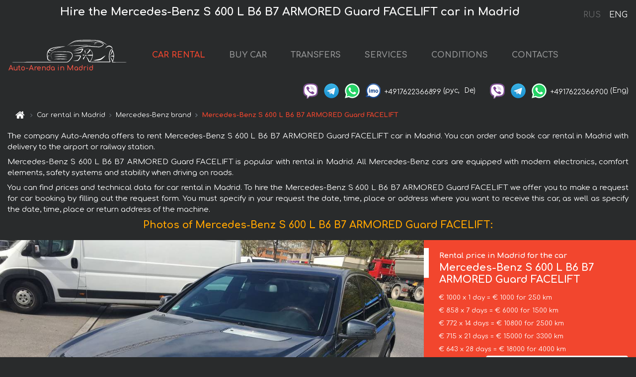

--- FILE ---
content_type: text/html; charset=utf-8
request_url: https://auto-arenda.es/en/madrid/mercedes--s-600-l-b6-b7-guard-facelift
body_size: 8001
content:
<!DOCTYPE html> <html lang="en"><head><meta charset="UTF-8"><meta name="viewport" content="width=device-width,initial-scale=1,minimum-scale=1,shrink-to-fit=no"> <link rel="alternate" hreflang="x-default" href="https://auto-arenda.es/en/madrid/mercedes--s-600-l-b6-b7-guard-facelift" /><link rel="alternate" hreflang="en" href="https://auto-arenda.es/en/madrid/mercedes--s-600-l-b6-b7-guard-facelift" /><link rel="alternate" hreflang="de" href="https://auto-arenda.es/en/madrid/mercedes--s-600-l-b6-b7-guard-facelift" /><link rel="alternate" hreflang="fr" href="https://auto-arenda.es/en/madrid/mercedes--s-600-l-b6-b7-guard-facelift" /><link rel="alternate" hreflang="es" href="https://auto-arenda.es/en/madrid/mercedes--s-600-l-b6-b7-guard-facelift" /><link rel="alternate" hreflang="en-it" href="https://auto-arenda.es/en/madrid/mercedes--s-600-l-b6-b7-guard-facelift" /><link rel="alternate" hreflang="cs" href="https://auto-arenda.es/en/madrid/mercedes--s-600-l-b6-b7-guard-facelift" /><link rel="alternate" hreflang="nl" href="https://auto-arenda.es/en/madrid/mercedes--s-600-l-b6-b7-guard-facelift" /><link rel="alternate" hreflang="pt" href="https://auto-arenda.es/en/madrid/mercedes--s-600-l-b6-b7-guard-facelift" /><link rel="alternate" hreflang="lb" href="https://auto-arenda.es/en/madrid/mercedes--s-600-l-b6-b7-guard-facelift" /><link rel="alternate" hreflang="tr" href="https://auto-arenda.es/en/madrid/mercedes--s-600-l-b6-b7-guard-facelift" /><link rel="alternate" hreflang="ar" href="https://auto-arenda.es/en/madrid/mercedes--s-600-l-b6-b7-guard-facelift" /><link rel="alternate" hreflang="da" href="https://auto-arenda.es/en/madrid/mercedes--s-600-l-b6-b7-guard-facelift" /><link rel="alternate" hreflang="he" href="https://auto-arenda.es/en/madrid/mercedes--s-600-l-b6-b7-guard-facelift" /><link rel="alternate" hreflang="pl" href="https://auto-arenda.es/en/madrid/mercedes--s-600-l-b6-b7-guard-facelift" /><link rel="alternate" hreflang="ru" href="https://auto-arenda.es/ru/madrid/mercedes--s-600-l-b6-b7-guard-facelift" /><link rel="alternate" hreflang="uk" href="https://auto-arenda.es/ru/madrid/mercedes--s-600-l-b6-b7-guard-facelift" /><link rel="alternate" hreflang="be" href="https://auto-arenda.es/ru/madrid/mercedes--s-600-l-b6-b7-guard-facelift" /><link rel="alternate" hreflang="kk" href="https://auto-arenda.es/ru/madrid/mercedes--s-600-l-b6-b7-guard-facelift" /><link rel="alternate" hreflang="uz" href="https://auto-arenda.es/ru/madrid/mercedes--s-600-l-b6-b7-guard-facelift" /><link rel="alternate" hreflang="ce" href="https://auto-arenda.es/ru/madrid/mercedes--s-600-l-b6-b7-guard-facelift" /><link rel="alternate" hreflang="am" href="https://auto-arenda.es/ru/madrid/mercedes--s-600-l-b6-b7-guard-facelift" /><link rel="alternate" hreflang="az" href="https://auto-arenda.es/ru/madrid/mercedes--s-600-l-b6-b7-guard-facelift" /><link rel="alternate" hreflang="lt" href="https://auto-arenda.es/ru/madrid/mercedes--s-600-l-b6-b7-guard-facelift" /><link rel="alternate" hreflang="lv" href="https://auto-arenda.es/ru/madrid/mercedes--s-600-l-b6-b7-guard-facelift" /><link rel="alternate" hreflang="et" href="https://auto-arenda.es/ru/madrid/mercedes--s-600-l-b6-b7-guard-facelift" /><link rel="alternate" hreflang="ka" href="https://auto-arenda.es/ru/madrid/mercedes--s-600-l-b6-b7-guard-facelift" /> <link rel="canonical" href="https://auto-arenda.es/en/madrid/mercedes--s-600-l-b6-b7-guard-facelift" /> <title>Rent the Mercedes-Benz S 600 L B6 B7 ARMORED Guard FACELIFT car in Madrid</title><meta name="description" content="Rent Mercedes-Benz S 600 L B6 B7 ARMORED Guard FACELIFT in Madrid"/><meta name="keywords" content="rent Mercedes-Benz S 600 L B6 B7 ARMORED Guard FACELIFT, price for renting a car in Madrid, car rental, car deposit, rental, reservation, price, features, business class, comfortable car"/> <link rel="apple-touch-icon" sizes="180x180" href="/apple-touch-icon.png"><link rel="icon" type="image/png" sizes="32x32" href="/favicon-32x32.png"><link rel="icon" type="image/png" sizes="16x16" href="/favicon-16x16.png"><link rel="manifest" href="/site.webmanifest"><link rel="mask-icon" href="/safari-pinned-tab.svg" color="#5bbad5"><meta name="msapplication-TileColor" content="#da532c"><meta name="theme-color" content="#ffffff"><link rel="shortcut icon" type="image/x-icon" href="/favicon-32x32.png"/> <link href="https://fonts.googleapis.com/css2?family=Comfortaa:wght@400;700&display=swap" rel="stylesheet"><link href="/fonts/fontello/css/fontello.css" rel="stylesheet"> <link href="https://maxcdn.bootstrapcdn.com/font-awesome/4.7.0/css/font-awesome.min.css" rel="stylesheet" integrity="sha384-wvfXpqpZZVQGK6TAh5PVlGOfQNHSoD2xbE+QkPxCAFlNEevoEH3Sl0sibVcOQVnN" crossOrigin="anonymous"> <link rel="stylesheet" href="https://stackpath.bootstrapcdn.com/bootstrap/4.3.1/css/bootstrap.min.css" integrity="sha384-ggOyR0iXCbMQv3Xipma34MD+dH/1fQ784/j6cY/iJTQUOhcWr7x9JvoRxT2MZw1T" crossorigin="anonymous"> <link  href="https://cdnjs.cloudflare.com/ajax/libs/fotorama/4.6.4/fotorama.css" rel="stylesheet"> <link href="https://cdnjs.cloudflare.com/ajax/libs/gijgo/1.9.13/combined/css/gijgo.min.css" rel="stylesheet" type="text/css" /> <script src="https://code.jquery.com/jquery-3.3.1.min.js" integrity="sha256-FgpCb/KJQlLNfOu91ta32o/NMZxltwRo8QtmkMRdAu8=" crossOrigin="anonymous"></script> <script src="https://cdnjs.cloudflare.com/ajax/libs/fotorama/4.6.4/fotorama.js"></script> <link rel="stylesheet" href="/libs/intl-tel-input/css/intlTelInput.css"/> <script src="/libs/intl-tel-input/js/intlTelInput.min.js"></script> <script>let carId="mercedes--s-600-l-b6-b7-guard-facelift",exclusiveOffer=false,carToken="52hjls8l5o",carImagesId=['19a5e1f832e5608fe30ba3db58cbbea1','cd71514956d79b128a25d25ba1c5cda2','9e56080ab74405d295795973d2eb9c7d','62fa8ce213007645923b7b588566c2e6','fa18c177d880a4582622d378898f008e','c8d2183fc1025202156698cc66b95594','d1068deb484452e950c2efe8eafbf994','68d2db45924b5d6ae1e23b4d85a608ef','12200097baeb526f7b37fcaf39c4adb1',]</script><meta property="og:title" content="Rent the Mercedes-Benz S 600 L B6 B7 ARMORED Guard FACELIFT car in Madrid"/><meta property="og:type" content="website"/><meta property="og:url" content="https://auto-arenda.es/en/madrid/mercedes--s-600-l-b6-b7-guard-facelift"/>  <meta property="og:image" content="https://auto-arenda.es/img/cars-img/mercedes--s-600-l-b6-b7-guard-facelift/mercedes--s-600-l-b6-b7-guard-facelift--19a5e1f832e5608fe30ba3db58cbbea1--640x480.jpg"/><meta property="og:image:secure_url" content="https://auto-arenda.es/img/cars-img/mercedes--s-600-l-b6-b7-guard-facelift/mercedes--s-600-l-b6-b7-guard-facelift--19a5e1f832e5608fe30ba3db58cbbea1--640x480.jpg"/><meta property="og:image:alt" content="Hire the Mercedes-Benz S 600 L B6 B7 ARMORED Guard FACELIFT car in Madrid"/><meta property="og:description" content="Rent Mercedes-Benz S 600 L B6 B7 ARMORED Guard FACELIFT in Madrid"/> <meta property="og:locale" content="en_GB" /><meta property="og:locale:alternate" content="en_US" /><meta property="og:locale:alternate" content="de_BE" /><meta property="og:locale:alternate" content="de_DE" /><meta property="og:locale:alternate" content="de_LI" /><meta property="og:locale:alternate" content="de_LU" /><meta property="og:locale:alternate" content="de_CH" /><meta property="og:locale:alternate" content="de_AT" /><meta property="og:locale:alternate" content="fr_BE" /><meta property="og:locale:alternate" content="fr_FR" /><meta property="og:locale:alternate" content="fr_LU" /><meta property="og:locale:alternate" content="fr_MC" /><meta property="og:locale:alternate" content="fr_CH" /><meta property="og:locale:alternate" content="es_ES" /><meta property="og:locale:alternate" content="it_IT" /><meta property="og:locale:alternate" content="it_CH" /><meta property="og:locale:alternate" content="cs_CZ" /><meta property="og:locale:alternate" content="nl_BE" /><meta property="og:locale:alternate" content="nl_NL" /><meta property="og:locale:alternate" content="pt_PT" /><meta property="og:locale:alternate" content="tr_TR" /><meta property="og:locale:alternate" content="ar_AE" /><meta property="og:locale:alternate" content="ar_IQ" /><meta property="og:locale:alternate" content="ar_SA" /><meta property="og:locale:alternate" content="ar_QA" /><meta property="og:locale:alternate" content="ar_EG" /><meta property="og:locale:alternate" content="da_DK" /><meta property="og:locale:alternate" content="he_IL" /><meta property="og:locale:alternate" content="pl_PL" /> <meta property="og:site_name" content="Luxury vehicles and VIP cars rental in Europe. Airports transfers and cities transfers in Europe."/>  <!-- Global Site Tag (gtag.js) - Google Analytics -->
<script async src="https://www.googletagmanager.com/gtag/js?id=UA-106057562-11"></script>
<script>window.dataLayer = window.dataLayer || []; function gtag(){dataLayer.push(arguments);} gtag('js', new Date()); gtag('config', 'UA-106057562-11');</script>   <script>const lng="en",pathToImg="/img/cars-img",minRentalDays=1</script><script defer="defer" src="/js/vendors.bc9e51.bundle.js"></script><script defer="defer" src="/js/carDetails.bc9e51.bundle.js"></script><link href="/css/carDetails.bc9e51.css" rel="stylesheet"></head><body>  <!-- Yandex.Metrika counter --> <script> (function(m,e,t,r,i,k,a){m[i]=m[i]||function(){(m[i].a=m[i].a||[]).push(arguments)}; m[i].l=1*new Date();k=e.createElement(t),a=e.getElementsByTagName(t)[0],k.async=1,k.src=r,a.parentNode.insertBefore(k,a)}) (window, document, "script", "https://cdn.jsdelivr.net/npm/yandex-metrica-watch/tag.js", "ym"); ym(45994974, "init", { clickmap:true, trackLinks:true, accurateTrackBounce:true }); </script> <noscript><div><img src="https://mc.yandex.ru/watch/45994974" style="position:absolute; left:-9999px;" alt="" /></div></noscript> <!-- /Yandex.Metrika counter -->   <!-- Rating Mail.ru counter -->
<script>
  var _tmr = window._tmr || (window._tmr = []);
  _tmr.push({id: "2929147", type: "pageView", start: (new Date()).getTime()});
  (function (d, w, id) {
    if (d.getElementById(id)) return;
    var ts = d.createElement("script"); ts.async = true; ts.id = id;
    ts.src = "https://top-fwz1.mail.ru/js/code.js";
    var f = function () {var s = d.getElementsByTagName("script")[0]; s.parentNode.insertBefore(ts, s);};
    if (w.opera == "[object Opera]") { d.addEventListener("DOMContentLoaded", f, false); } else { f(); }
  })(document, window, "topmailru-code");
</script><noscript><div>
  <img src="https://top-fwz1.mail.ru/counter?id=2929131;js=na" style="border:0;position:absolute;left:-9999px;" alt="Top.Mail.Ru" />
</div></noscript>
<!-- //Rating Mail.ru counter -->   <div class="menu-flags"><a class="" href="/ru/madrid/mercedes--s-600-l-b6-b7-guard-facelift" title="Auto-Arenda Company, Russian version of the site">RUS </a><a class="active" href="/en/madrid/mercedes--s-600-l-b6-b7-guard-facelift" title="Auto-Arenda Company, English version of the site">ENG</a></div>  <h1>Hire the Mercedes-Benz S 600 L B6 B7 ARMORED Guard FACELIFT car in Madrid</h1> <header class="page-header"><nav class="navbar navbar-expand-lg navbar-dark"><a class="navbar-brand mb-0 logo-link" href="/en"><img src="/img/logo/auto-arenda-logo.png" class="d-inline-block align-top rounded logo" alt="Auto-Arenda logo"><h2>Auto-Arenda in Madrid</h2></a><button class="navbar-toggler navbar-toggler-right" type="button" data-toggle="collapse" data-target="#navbarMenu" aria-controls="navbarMenu" aria-expanded="false" aria-label="Toggle navigation"><span class="navbar-toggler-icon"></span></button> <div class="collapse navbar-collapse" id="navbarMenu"><ul class="navbar-nav"><li class="nav-item active"><a class="nav-link" href="/en/madrid">CAR RENTAL</a></li><li class="nav-item">  <a class="nav-link" href="/en/buy-car">BUY CAR</a>  </li><li class="nav-item"><a class="nav-link" href="/en/transfer">TRANSFERS</a></li><li class="nav-item"><a class="nav-link" href="/en/services">SERVICES</a></li><li class="nav-item"><a class="nav-link" href="/en/terms-and-conditions">CONDITIONS</a></li><li class="nav-item"><a class="nav-link" href="/en/contacts">CONTACTS</a></li></ul></div> </nav> <address class="top-address"><div class="social-line"><a target="_blank" class="viber-link" href="viber://chat?number=+4917622366899" title="Viber"><span class="social-logos viber"></span></a> <a target="_blank" href="https://t.me/RentVIPLuxurySportCar" title="Telegram"><span class="social-logos telegram"></span></a> <a target="_blank" href="https://wa.me/4917622366899" title="WhatsApp"><span class="social-logos whats-app"></span></a> <span class="social-logos imo"></span> <span class="social-number">+4917622366899</span><span class="social-name"> (рус, </span><span class="social-name"> De)</span></div><div class="social-line"><a target="_blank" class="viber-link" href="viber://chat?number=+4917622366900" title="Viber"><span class="social-logos viber"></span></a> <a target="_blank" href="https://t.me/auto_arenda_eu" title="Telegram"><span class="social-logos telegram not-action"></span></a> <a target="_blank" href="https://wa.me/4917622366900" title="WhatsApp"><span class="social-logos whats-app"></span></a> <span class="social-number">+4917622366900</span><span class="social-name"> (Eng)</span></div></address>   <div class="breadcrumb-container"><ol class="breadcrumb" itemscope itemtype="https://schema.org/BreadcrumbList"><li class="breadcrumb-item"><a href="/en"><span class="icon-home"></span> <span></span></a></li><li class="breadcrumb-item" itemprop="itemListElement" itemscope itemtype="https://schema.org/ListItem"><span></span> <a href="/en/madrid" itemprop="item"><span itemprop="name">Car rental in Madrid</span></a><meta itemprop="position" content="1"/></li><li class="breadcrumb-item" itemprop="itemListElement" itemscope itemtype="https://schema.org/ListItem"><span></span> <a href="/en/madrid/mercedes" itemprop="item"><span itemprop="name">Mercedes-Benz brand</span></a><meta itemprop="position" content="2"/></li><li class="breadcrumb-item active" itemprop="itemListElement" itemscope itemtype="https://schema.org/ListItem" aria-current="page"><span></span> <span itemprop="name">Mercedes-Benz S 600 L B6 B7 ARMORED Guard FACELIFT</span><meta itemprop="position" content="3"/></li></ol></div>  </header> <main class="container-fluid" itemscope itemtype="https://schema.org/Product"><div class="articles-paragraphs"><header itemprop="description">  <p class="ap">The company Auto-Arenda offers to rent Mercedes-Benz S 600 L B6 B7 ARMORED Guard FACELIFT car in Madrid. You can order and book car rental in Madrid with delivery to the airport or railway station.</p><p class="ap">Mercedes-Benz S 600 L B6 B7 ARMORED Guard FACELIFT is popular with rental in Madrid. All Mercedes-Benz cars are equipped with modern electronics, comfort elements, safety systems and stability when driving on roads.</p><p class="ap">You can find prices and technical data for car rental in Madrid. To hire the Mercedes-Benz S 600 L B6 B7 ARMORED Guard FACELIFT we offer you to make a request for car booking by filling out the request form. You must specify in your request the date, time, place or address where you want to receive this car, as well as specify the date, time, place or return address of the machine.</p> </header></div><div class="row"><h2 class="article-title gallery-title">Photos of Mercedes-Benz S 600 L B6 B7 ARMORED Guard FACELIFT:</h2>   <div itemprop="image" itemscope itemtype="https://schema.org/ImageObject"><meta itemprop="url" content="https://auto-arenda.es/img/cars-img/mercedes--s-600-l-b6-b7-guard-facelift/mercedes--s-600-l-b6-b7-guard-facelift--19a5e1f832e5608fe30ba3db58cbbea1--1280x960.jpg"/><meta itemprop="alternateName" content="Rent-a-car Mercedes-Benz S 600 L B6 B7 ARMORED Guard FACELIFT in Madrid, photo 1"/></div>  <div itemprop="image" itemscope itemtype="https://schema.org/ImageObject"><meta itemprop="url" content="https://auto-arenda.es/img/cars-img/mercedes--s-600-l-b6-b7-guard-facelift/mercedes--s-600-l-b6-b7-guard-facelift--cd71514956d79b128a25d25ba1c5cda2--1280x960.jpg"/><meta itemprop="alternateName" content="Rent-a-car Mercedes-Benz S 600 L B6 B7 ARMORED Guard FACELIFT in Madrid, photo 2"/></div>  <div itemprop="image" itemscope itemtype="https://schema.org/ImageObject"><meta itemprop="url" content="https://auto-arenda.es/img/cars-img/mercedes--s-600-l-b6-b7-guard-facelift/mercedes--s-600-l-b6-b7-guard-facelift--9e56080ab74405d295795973d2eb9c7d--1280x960.jpg"/><meta itemprop="alternateName" content="Rent-a-car Mercedes-Benz S 600 L B6 B7 ARMORED Guard FACELIFT in Madrid, photo 3"/></div>  <div itemprop="image" itemscope itemtype="https://schema.org/ImageObject"><meta itemprop="url" content="https://auto-arenda.es/img/cars-img/mercedes--s-600-l-b6-b7-guard-facelift/mercedes--s-600-l-b6-b7-guard-facelift--62fa8ce213007645923b7b588566c2e6--1280x960.jpg"/><meta itemprop="alternateName" content="Rent-a-car Mercedes-Benz S 600 L B6 B7 ARMORED Guard FACELIFT in Madrid, photo 4"/></div>  <div itemprop="image" itemscope itemtype="https://schema.org/ImageObject"><meta itemprop="url" content="https://auto-arenda.es/img/cars-img/mercedes--s-600-l-b6-b7-guard-facelift/mercedes--s-600-l-b6-b7-guard-facelift--fa18c177d880a4582622d378898f008e--1280x960.jpg"/><meta itemprop="alternateName" content="Rent-a-car Mercedes-Benz S 600 L B6 B7 ARMORED Guard FACELIFT in Madrid, photo 5"/></div>  <div itemprop="image" itemscope itemtype="https://schema.org/ImageObject"><meta itemprop="url" content="https://auto-arenda.es/img/cars-img/mercedes--s-600-l-b6-b7-guard-facelift/mercedes--s-600-l-b6-b7-guard-facelift--c8d2183fc1025202156698cc66b95594--1280x960.jpg"/><meta itemprop="alternateName" content="Rent-a-car Mercedes-Benz S 600 L B6 B7 ARMORED Guard FACELIFT in Madrid, photo 6"/></div>  <div itemprop="image" itemscope itemtype="https://schema.org/ImageObject"><meta itemprop="url" content="https://auto-arenda.es/img/cars-img/mercedes--s-600-l-b6-b7-guard-facelift/mercedes--s-600-l-b6-b7-guard-facelift--d1068deb484452e950c2efe8eafbf994--1280x960.jpg"/><meta itemprop="alternateName" content="Rent-a-car Mercedes-Benz S 600 L B6 B7 ARMORED Guard FACELIFT in Madrid, photo 7"/></div>  <div itemprop="image" itemscope itemtype="https://schema.org/ImageObject"><meta itemprop="url" content="https://auto-arenda.es/img/cars-img/mercedes--s-600-l-b6-b7-guard-facelift/mercedes--s-600-l-b6-b7-guard-facelift--68d2db45924b5d6ae1e23b4d85a608ef--1280x960.jpg"/><meta itemprop="alternateName" content="Rent-a-car Mercedes-Benz S 600 L B6 B7 ARMORED Guard FACELIFT in Madrid, photo 8"/></div>  <div itemprop="image" itemscope itemtype="https://schema.org/ImageObject"><meta itemprop="url" content="https://auto-arenda.es/img/cars-img/mercedes--s-600-l-b6-b7-guard-facelift/mercedes--s-600-l-b6-b7-guard-facelift--12200097baeb526f7b37fcaf39c4adb1--1280x960.jpg"/><meta itemprop="alternateName" content="Rent-a-car Mercedes-Benz S 600 L B6 B7 ARMORED Guard FACELIFT in Madrid, photo 9"/></div>  <div class="com-lg-9 col-xl-8 no-gutters fotorama-container" id="info"><div id="fotorama" class="fotorama" data-width="1280" data-ratio="4/3" data-nav="thumbs" data-thumbheight="96" data-thumbwidth="128" data-auto="true">  </div></div><div class="com-lg-3 col-xl-4 no-gutters details-container"><div class="container-fluid car-info"><div class="row">    <div class="car-price marker"><h3>Rental price in Madrid for the car <span class="car-name"><span itemprop="brand" itemtype="https://schema.org/Brand" itemscope><span itemprop="name">Mercedes-Benz</span></span><span itemprop="model"> S 600 L B6 B7 ARMORED Guard FACELIFT</span></span></h3><div itemprop="offers" itemscope itemtype="https://schema.org/Offer">    <div class="season-normal">  <meta itemprop="availability" content="https://schema.org/InStock"/><meta itemprop="priceValidUntil" content="2030-01-01"/><ul class="car-details ">   <li>  <span>€ 1000 x 1 day = € 1000 for 250 km </span></li>    <li>  <span>€ 858 x 7 days = € 6000 for 1500 km </span></li>    <li>  <span>€ 772 x 14 days = € 10800 for 2500 km </span></li>    <li>  <span>€ 715 x 21 days = € 15000 for 3300 km </span></li>    <li>  <meta itemprop="priceCurrency" content="EUR"><meta itemprop="price" content="18000">  <span>€ 643 x 28 days = € 18000 for 4000 km </span></li>   </ul></div>   <div class="calculate-price-button-wrapper"><a itemprop="url" class="calculate-price-button btn btn-light" href="#calculator">Calculating the cost of car <span class="icon-right-open"></span></a></div>  </div>  <hr/><ul class="car-details">  <li>€ 4 / km – Price for exceeding the mileage limit</li>    <li>€ 10000 – Pledge / Liability / Franchise. Deposit will block on the main driver’s credit card OR accept cash.</li>  </ul>  </div>   <div class="car-characteristics marker">    <h3>Technical specification <span class="car-name" itemprop="name">Mercedes-Benz S 600 L B6 B7 ARMORED Guard FACELIFT</span></h3>   <ul class="car-details">    <li>Transmission – Automatic</li>     <li>Seats – 4</li>     <li>GPS – yes</li>   </ul>   <hr/>   <ul class="car-details">    <li>Minimum driver age – 27 years old</li>   </ul>  </div></div></div></div></div><div class="row car-request"><section class="container">   <script>const templateH = "h",
        templateM = "min",
        templateD = "day(s)",
        templateKm = "km",
        carPrice = {
            "pricePackages": { "Standard": {
                    "price": [0,1000,2000,3000,4000,5000,6000,6000,6857,7714,8571,9429,10286,10800,10800,11571,12343,13114,13886,14657,15000,15000,15714,16429,17143,17857,18000,18000,18000],
                    "km": [0,250,500,750,1000,1250,1500,1500,1714,1929,2143,2357,2500,2500,2500,2679,2857,3036,3214,3300,3300,3300,3457,3614,3771,3929,4000,4000,4000],
                    "extraKm": "4"
                },    }
        }</script><h2 class="text-center" id="calculator">Calculating the cost of  the Mercedes-Benz S 600 L B6 B7 ARMORED Guard FACELIFT</h2><form id="carCalcRequestForm" method="post" autocomplete="off"><fieldset><div class="form-group row"><div class="col-12">&nbsp;</div></div><div class="form-group row"><div class="col-12 text-center"><strong>Start of lease (getting the car) or transfer</strong></div></div><div class="form-group row"><label for="dateStart" class="col-3 col-form-label text-right text-nowrap">Date</label><div class="col-auto"><input id="dateStart" name="dateStart" class="form-control" type="text" maxlength="100" aria-describedby="name" readonly="readonly" autocomplete="off"></div></div><div class="input-group row time-select"><label for="timeStart" class="col-3 col-form-label text-right text-nowrap">Time</label><div class="col-6 input-group time-field"><div class="input-group-append icon-for-field-wrapper"><div class="icon-for-field"><i class="gj-icon clock clock-icon"></i></div></div><select id="timeStart" name="timeStart"></select></div></div><div class="form-group row"><div class="col-12">&nbsp;</div></div><div class="form-group row"><div class="col-12 text-center"><strong>Finish of lease (returning of the car) or transfer</strong></div></div><div class="form-group row"><label for="dateEnd" class="col-3 col-form-label text-right text-nowrap">Date</label><div class="col-auto"><input id="dateEnd" name="dateEnd" class="form-control" type="text" aria-describedby="name" readonly="readonly" autocomplete="off"></div></div><div class="input-group row time-select"><label for="timeEnd" class="col-3 col-form-label text-right text-nowrap">Time</label><div class="col-6 input-group time-field"><div class="input-group-append icon-for-field-wrapper"><div class="icon-for-field"><i class="gj-icon clock clock-icon"></i></div></div><select id="timeEnd" name="timeEnd"></select></div></div><div class="form-group row"><div class="col-12">&nbsp;</div></div><div class="alert alert-danger hide" role="alert" id="alertNoDateTime">The date and time of the return of the car can not be earlier than the date and time of receipt of the car.</div><div class="alert alert-danger hide" role="alert" id="calcDaysLimit">The cost of renting a car is limited to a maximum of 28 days. If you are interested in renting for more than 28 days, you can make a request to us by email.</div><div class="alert alert-danger hide" role="alert" id="calcDaysMinLimit">days - minimum rental period for this car</div><div class=""><div class="alert alert-info" id="calcDuration"><h4 class="alert-heading">Info:</h4><p></p><p id="calcDurationDescribe">Based on the data you entered, calculated duration of rental car is <span class="font-weight-bold" id="durH"></span><span class="font-weight-bold" id="durM"></span>, that at a daily rent corresponds <span class="font-weight-bold"><span class="font-weight-bold" id="durD"></span> days</span>.</p></div></div><div class=""><div id="calcPackages" class="hide"><div class="hide" id="carPackageStandard"><br/><h5 class="alert-heading font-weight-bold"> Package &#34;Standard&#34; <span class="badge badge-warning">€ <span class="price-per-day"></span> per day</span></h5><div class="alert package-alert" id="alertStandard"><p><span class="font-weight-bold car-package-price"></span> - cost for <span class="font-weight-bold car-package-days"></span> rent. </p><hr class="top-border-color"><p><span class="font-weight-bold car-package-km"></span> mileage included in the cost. </p><p><span class="font-weight-bold car-package-extra-km"></span> - price for 1 km of additional mileage. </p><p><span class="font-weight-bold">€ 10000</span> - Pledge/Liability/Franchise/Deposit </p><button class="btn btn-primary btn-package" id="butStandard">SELECT</button></div></div><div class="hide" id="carPackageEconomical"><br/><h5 class="alert-heading font-weight-bold"> Package &#34;Economical&#34; <span class="badge badge-warning">€ <span class="price-per-day"></span> per day</span></h5><div class="alert package-alert" id="alertEconomical"><p><span class="font-weight-bold car-package-price"></span> - cost for <span class="font-weight-bold car-package-days"></span> rent. </p><hr class="top-border-color"><p><span class="font-weight-bold car-package-km"></span> mileage included in the cost. </p><p><span class="font-weight-bold car-package-extra-km"></span> - price for 1 km of additional mileage. </p><p><span class="font-weight-bold">€ 10000</span> - Pledge/Liability/Franchise/Deposit </p><button class="btn btn-primary btn-package" id="butEconomical">SELECT</button></div></div><div class="hide" id="carPackageMinimal"><br/><h5 class="alert-heading font-weight-bold"> Package &#34;Minimal&#34; <span class="badge badge-warning">€ <span class="price-per-day"></span> per day</span></h5><div class="alert package-alert" id="alertMinimal"><p><span class="font-weight-bold car-package-price"></span> - cost for <span class="font-weight-bold car-package-days"></span> rent. </p><hr class="top-border-color"><p><span class="font-weight-bold car-package-km"></span> mileage included in the cost. </p><p><span class="font-weight-bold car-package-extra-km"></span> - price for 1 km of additional mileage. </p><p><span class="font-weight-bold">€ 10000</span> - Pledge/Liability/Franchise/Deposit </p><button class="btn btn-primary btn-package" id="butMinimal">SELECT</button></div></div><div id="depositInfo" class="alert alert-info" role="alert"><strong>Deposit</strong> will block on the main driver’s credit card OR accept cash.</div><div id="welcomeToForm" class="alert alert-info" role="alert">If you want to make a request for the availability of this car for the dates you entered - fill the form below, please.</div></div></div><div class="form-group row"><div class="col-12"><hr class="border-top-1"></div></div><div class="form-group row"><div class="col-12 text-center"><strong>Contact details</strong></div></div><div class=""><div class="form-group row hide" id="selectPackages"><label for="selPackage" class="col-auto col-form-label text-right text-nowrap">Select Price Package for car:</label><div class="col-auto"><select class="custom-select сol-100" id="selPackage"></select></div></div></div><div class="form-group row bottom-margin-02"><div class="col text-center">Pick-Up Location (City, ZIP or airport, hotel)</div></div><div class="form-group row"><label for="cityStart" class="col-3 col-form-label text-right text-nowrap"></label><div class="col-auto"><input id="cityStart" name="cityStart" class="form-control" type="text" maxlength="100" aria-describedby="name" autocomplete="off"></div></div><div class="form-group row bottom-margin-02"><div class="col text-center">Drop-off Location (City, hotel, airport, etc.)</div></div><div class="form-group row"><label for="cityEnd" class="col-3 col-form-label text-right text-nowrap"></label><div class="col-auto"><input id="cityEnd" name="cityEnd" class="form-control" type="text" maxlength="100" aria-describedby="name" autocomplete="off"></div></div><hr><div class="form-group row"><label for="name" class="col-3 col-form-label text-right text-nowrap">Name</label><div class="col-auto"><input id="name" name="name" class="form-control" type="text" maxlength="100" aria-describedby="name" autocomplete="off"></div></div><div class="form-group row"><label for="email" class="col-3 col-form-label text-right text-nowrap">E-mail</label><div class="col-auto"><input id="email" name="email" class="form-control" type="text" maxlength="100" aria-describedby="email" autocomplete="off"></div></div><div class="input-group"><div class="checkbox"><label><input type="checkbox" name="isSubscribe" checked="checked" value="true" autocomplete="off"> notify about information via E-mail</label></div></div><div class="form-group row"><label for="phone" class="col-3 col-form-label text-right text-nowrap">Phone</label><div class="col-auto"><input id="phone" name="phone" class="form-control" type="text" maxlength="100" aria-describedby="phone" autocomplete="off"></div><div class="col small"><div>Please, to write your phone number in a standard form that seems to be recognized internationally.</div><div>The format is as follows:</div><div>+Country_Code Area_Code Local_Number</div><div>For example, <strong>+49 176 22366899</strong></div></div></div><div id="messageDiv" class="form-group"><label for="message" class="col-form-label">Your questions about booking a car or transfer (car with driver)</label><div class="col-auto"><textarea id="message" name="message" class="form-control" rows="5" maxlength="2000" aria-describedby="message"></textarea></div></div>  <div class="alert alert-warning hide" id="calcDeliveryWarning"><p>Calculated prices don&#39;t include delivery of the car, transfer or transportation of cars to another city. Delivery and drop off services are calculated separately on request.</p></div>  <div class="alert alert-danger hide" id="calcNotFillData"><p>Required fields were not filled in the form. Please fill fields above marked in red - the start and end dates of the car rent, and fields in the &#34;Contact details and car request&#34; form.</p></div><div id="carCalcRequestFormButtonDiv" class="text-right form-group has-success"><button id="carCalcRequestFormButton" class="btn btn-primary">SEND</button></div></fieldset></form>    </section></div></main> <footer class="footer-bottom"><div class="footer-copyright"><span class="text-muted copyright">Copyright © 2026 Auto-Arenda</span><a href="/en/cookie-policy" class="policies">Cookie Policy</a><a href="/en/privacy-policy" class="policies">Privacy Policy</a></div></footer> <div class="cookies-and-tracking hide alert alert-light alert-dismissible fixed-bottom text-secondary" role="alert"><button type="button" class="close" data-dismiss="alert" aria-label="Close"><span aria-hidden="true">&times;</span></button> <span class="cookies-message">By continuing to browse or by clicking <strong>"Accept All"</strong>, you agree to <a href="/en/cookie-policy">”Cookie Policy”</a> and agree to storing of first and third-party cookies on your browser to assist in our marketing, to enhance site navigation and analyze site usage. <button class="btn-cookies-and-tracking btn btn-secondary btn-sm">Accept All</button></span></div>      <script src="https://cdnjs.cloudflare.com/ajax/libs/popper.js/1.14.7/umd/popper.min.js" integrity="sha384-UO2eT0CpHqdSJQ6hJty5KVphtPhzWj9WO1clHTMGa3JDZwrnQq4sF86dIHNDz0W1" crossorigin="anonymous"></script> <script src="https://stackpath.bootstrapcdn.com/bootstrap/4.3.1/js/bootstrap.min.js" integrity="sha384-JjSmVgyd0p3pXB1rRibZUAYoIIy6OrQ6VrjIEaFf/nJGzIxFDsf4x0xIM+B07jRM" crossorigin="anonymous"></script> <script>$(document).ready((function(){var a=$("#fotorama").fotorama().data("fotorama"),o="128x96";function t(){var t="1280x960",i=window.innerWidth;if(i>=1200&&i<=1500&&(t="1024x768"),i>1024&&i<1200&&(t="1280x960"),i>640&&i<=1024?t="1024x768":i>400&&i<=640?t="640x480":i<=400&&(t="400x300"),o!=t){var h=[];carImagesId.forEach((function(a){h.push({img:pathToImg+"/"+carId+"/"+carId+"--"+a+"--"+t+".jpg",thumb:pathToImg+"/"+carId+"/"+carId+"--"+a+"--128x96.jpg"})})),a.load(h),o=t}}function i(){var a=$("main").outerWidth();a<640&&a>470?$(".fotorama").fotorama({thumbheight:72,thumbwidth:96}):a<=470?$(".fotorama").fotorama({thumbheight:48,thumbwidth:64}):$(".fotorama").fotorama({thumbheight:96,thumbwidth:128})}t(),i(),$(window).resize((function(){t(),i()}))})),$(document).ready((function(){$("#radioSeasonHigh").click((function(a){$(".season-normal").hide(),$(".season-high").show()})),$("#radioSeasonNormal").click((function(a){$(".season-normal").show(),$(".season-high").hide()}))}))</script></body></html>